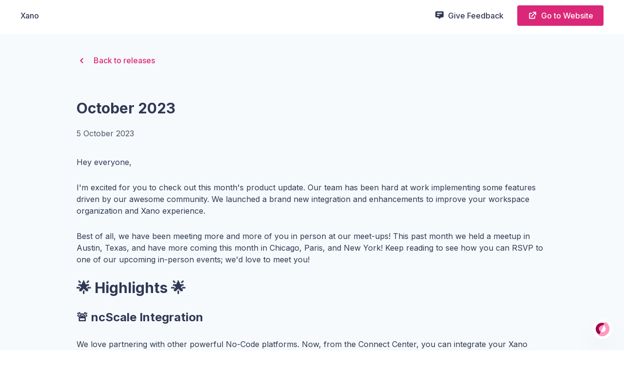

--- FILE ---
content_type: text/html; charset=utf-8
request_url: https://nocodebackend.olvy.co/august-2023-2023-09-05-16-12-49-830259707-0000-utc-2023-10-03-21-08-20-625494239-0000-utc
body_size: 11245
content:
<!DOCTYPE html>
<html lang="en"  >
  <head  >
    <title data-vm-ssr="true">October 2023</title><link rel="icon" href="/favicon.ico" data-vm-ssr="true"><meta name="description" content="Hey everyone,I&amp;#39;m excited for you to check out this month&amp;#39;s product update. Our team has been hard at work implementing some features driven by our awesome community. We launched a brand new in" data-vm-ssr="true"><meta hid="title" name="meta" content="October 2023" data-vm-ssr="true"><meta hid="description" name="meta" content="Hey everyone,I&amp;#39;m excited for you to check out this month&amp;#39;s product update. Our team has been hard at work implementing some features driven by our awesome community. We launched a brand new in" data-vm-ssr="true"><meta property="og:type" name="meta" content="website" data-vm-ssr="true"><meta property="og:site_name" name="meta" content="Xano&#39;s Changelog" data-vm-ssr="true"><meta property="og:title" name="meta" content="October 2023" data-vm-ssr="true"><meta property="og:description" name="meta" content="Hey everyone,I&amp;#39;m excited for you to check out this month&amp;#39;s product update. Our team has been hard at work implementing some features driven by our awesome community. We launched a brand new in" data-vm-ssr="true"><meta property="og:url" name="meta" content="https://nocodebackend.olvy.co/august-2023-2023-09-05-16-12-49-830259707-0000-utc-2023-10-03-21-08-20-625494239-0000-utc" data-vm-ssr="true"><meta property="og:image" name="meta" content="https://app.olvy.co/api/v2/organisations/a63a9786-9404-4582-9fdd-1f8e7b2cb6ca/release_notes/1919337e-bbb4-4ba8-8888-0aa8d7e0ce78/og_image" data-vm-ssr="true"><meta property="twitter:card" name="meta" content="summary_large_image" data-vm-ssr="true"><meta property="twitter:url" name="meta" content="https://nocodebackend.olvy.co/august-2023-2023-09-05-16-12-49-830259707-0000-utc-2023-10-03-21-08-20-625494239-0000-utc" data-vm-ssr="true"><meta property="twitter:title" name="meta" content="October 2023" data-vm-ssr="true"><meta property="twitter:description" name="meta" content="Hey everyone,I&amp;#39;m excited for you to check out this month&amp;#39;s product update. Our team has been hard at work implementing some features driven by our awesome community. We launched a brand new in" data-vm-ssr="true"><meta property="twitter:image" name="meta" content="https://app.olvy.co/api/v2/organisations/a63a9786-9404-4582-9fdd-1f8e7b2cb6ca/release_notes/1919337e-bbb4-4ba8-8888-0aa8d7e0ce78/og_image" data-vm-ssr="true"><!--teleport anchor-->
    <meta charset="UTF-8" />
    <meta name="viewport" content="width=device-width, initial-scale=1.0" />
    <script type="module" crossorigin src="/js/portal.1bbb80b4.4b8f10c4.js"></script>
    <link rel="modulepreload" crossorigin href="/js/animate.85540969.4b8f10c4.js">
    <link rel="stylesheet" href="/assets/animate.a6f5e409.4b8f10c4.css">
    <link rel="stylesheet" href="/assets/portal.index.8151aeb7.4b8f10c4.css">
  <script data-cfasync="false" nonce="3c8fdb87-3eda-4070-a17d-5348c1add802">try{(function(w,d){!function(j,k,l,m){if(j.zaraz)console.error("zaraz is loaded twice");else{j[l]=j[l]||{};j[l].executed=[];j.zaraz={deferred:[],listeners:[]};j.zaraz._v="5874";j.zaraz._n="3c8fdb87-3eda-4070-a17d-5348c1add802";j.zaraz.q=[];j.zaraz._f=function(n){return async function(){var o=Array.prototype.slice.call(arguments);j.zaraz.q.push({m:n,a:o})}};for(const p of["track","set","debug"])j.zaraz[p]=j.zaraz._f(p);j.zaraz.init=()=>{var q=k.getElementsByTagName(m)[0],r=k.createElement(m),s=k.getElementsByTagName("title")[0];s&&(j[l].t=k.getElementsByTagName("title")[0].text);j[l].x=Math.random();j[l].w=j.screen.width;j[l].h=j.screen.height;j[l].j=j.innerHeight;j[l].e=j.innerWidth;j[l].l=j.location.href;j[l].r=k.referrer;j[l].k=j.screen.colorDepth;j[l].n=k.characterSet;j[l].o=(new Date).getTimezoneOffset();if(j.dataLayer)for(const t of Object.entries(Object.entries(dataLayer).reduce((u,v)=>({...u[1],...v[1]}),{})))zaraz.set(t[0],t[1],{scope:"page"});j[l].q=[];for(;j.zaraz.q.length;){const w=j.zaraz.q.shift();j[l].q.push(w)}r.defer=!0;for(const x of[localStorage,sessionStorage])Object.keys(x||{}).filter(z=>z.startsWith("_zaraz_")).forEach(y=>{try{j[l]["z_"+y.slice(7)]=JSON.parse(x.getItem(y))}catch{j[l]["z_"+y.slice(7)]=x.getItem(y)}});r.referrerPolicy="origin";r.src="/cdn-cgi/zaraz/s.js?z="+btoa(encodeURIComponent(JSON.stringify(j[l])));q.parentNode.insertBefore(r,q)};["complete","interactive"].includes(k.readyState)?zaraz.init():j.addEventListener("DOMContentLoaded",zaraz.init)}}(w,d,"zarazData","script");window.zaraz._p=async d$=>new Promise(ea=>{if(d$){d$.e&&d$.e.forEach(eb=>{try{const ec=d.querySelector("script[nonce]"),ed=ec?.nonce||ec?.getAttribute("nonce"),ee=d.createElement("script");ed&&(ee.nonce=ed);ee.innerHTML=eb;ee.onload=()=>{d.head.removeChild(ee)};d.head.appendChild(ee)}catch(ef){console.error(`Error executing script: ${eb}\n`,ef)}});Promise.allSettled((d$.f||[]).map(eg=>fetch(eg[0],eg[1])))}ea()});zaraz._p({"e":["(function(w,d){})(window,document)"]});})(window,document)}catch(e){throw fetch("/cdn-cgi/zaraz/t"),e;};</script></head>
  <body  >
     
    
    <script>
      window.__INITIAL_STATE__ = {"portal":{"organisation":{"id":"a63a9786-9404-4582-9fdd-1f8e7b2cb6ca","name":"Xano","about":"Xano is the fastest way to build a backend for your web, mobile or IoT applicaiton without code. Xano gives you a scalable backend, a flexible database, a ready-to-use API and a No Code business logic builder to transform data to and from any source.","logo":null,"customDomain":null,"website":"www.xano.com","alias":"nocodebackend","suspendedAt":null,"activePlans":["free"],"defaultLanguage":"en","isDemo":false,"translations":{"Translations":{"backToReleasesBtn":"Back to releases","categoriesDropdownText":"Categories","contributors":{"helptext":"People who worked on this release","title":"Contributors"},"copied":"Copied","feedback":{"emailIssue":"We ran into an issue submitting your email.","emailRequired":"Please provide email to send feedback","feedbackFailed":"We ran into an issue submitting your feedback. Please try again.","feedbackSent":"Feedback sent!","inputPlaceholder":"Share your feedback","invalidEmailTooltip":"Please enter valid email id","leaveFeedbackBtn":"Leave feedback","sendFeedbackTooltip":"Send feedback","shareEmailHelpText":"Let us know your email to get notified about the progress on your feedback.","shareEmailPlaceholder":"Share your email","textRequiredTooltip":"Text is required for submitting feedback","thanks":"Thank you for your feedback","tryAgain":"Try again"},"feedbackPage":{"description":"Help us improve our product","emailLabel":"Email","emailPlaceholder":"Your email id, so we can get back to you","feedbackSent":"Feedback Sent!","headerText":"We are always listening","invalidFeedbackTooltip":"Feedback cannot be empty","labelPlaceholder":"Feedback Type","labels":{"bugReport":"Bug Report","featureRequest":"Feature Request","noLabel":"No Label","praise":"Praise","productIdea":"Product Idea","questions":"Questions"},"sendFeedbackTooltip":"Send Feedback","sendingFeedbackTooltip":"Sending feedback","textAreaLabel":"Please let us know what's your feedback?","textAreaPlaceholder":"Please let us know what's your feedback?"},"filters":{"mobileApplyFiltersBtn":"Apply Filters","mobileFiltersHeading":"Filters","noResultsDescription":"We couldn't find any releases with the applied filters. Try changing the filters","noResultsTitle":"No public releases"},"giveFeedbackBtn":"Give Feedback","goToWebsiteBtn":"Go to Website","months":{"apr":"April","aug":"August","dec":"December","feb":"February","jan":"January","jul":"July","jun":"June","mar":"March","may":"May","nov":"November","oct":"October","sep":"September"},"nextPageBtn":"Next page","previousPageBtn":"Previous page","projectsDropdownText":"Projects","reactions":{"awesome":"awesome!","cool":"cool!","giveReactionHeading":"Give your reaction","great":"great!","hmmm":"hmmm..","love":"love it!","meh":"meh..","youReactedWith":"You reacted with"},"readMore":"Read more","releasePage":{"errorStateDescription":"We cannot find that release note. Please check the url.","errorStateTitle":"Something went wrong."},"search":{"emptyStateDescription":"If there are any releases matching the search parameters, they will appear here.","emptyStateTitle":"Type something above to search for a release","inputPlaceholder":"Search releases","noResultsDescription":"We couldn't find any public releases with that query.","noResultsTitle":"No public releases found"},"send":"Send","shareSectionTitle":"Share","skip":"Skip","somethingWentWrong":"Something went wrong.","subscribe":{"alreadySubscribed":"","buttonText":"Subscribe","emailLabel":"Email address","inputPlaceholder":"Subscribe to updates","successMessage":"You have subscribed successfully! Check your email and verify the subscription."},"unsubscribePage":{"subscribeSuccessMessage":" You have subscribed successfully! Check your email and verify the subscription.","undoSubscribeBtn":"Subscribe back!","undoSubscribeHelpText":"Did you unsubscribe by mistake?","unsubscribeErrorMessage":"We couldn't unsubscribe you from the Changelog. Please try again!","unsubscribed":"Unsubscribed!","unsubscribedHelpText":"We are sorry to see you go!"},"verifySubscription":{"helpText":"We have verified your subscription! You'll be redirected back in","seconds":"seconds","subscribed":"Subscribed","verifyErrorMessage":"We couldn't verify your subscription. Please try again!","welcomeMessage":"Welcome aboard!"},"widgets":{"announcement":{"errorMessageDescription":"Looks like something went wrong fetching your releases. Please try again.","errorMessageTitle":"There was an issue fetching your releases","otherWidgets":{"titleSuffix":" Changelog","viewPortalTooltip":"View all releases"},"popup":{"titleSuffix":"'s releases","viewPortalTooltip":"View all releases"},"poweredBy":"Powered by"},"feedback":{"errorMessageDescription":"There was a problem loading the widget.","errorMessageTitle":"Something went wrong!","poweredBy":"Powered by"}}},"languageCode":"en"},"activeFeatures":[{"id":"organisation:custom_properties","name":"Use custom properties to organise your feedback, issues, and users","allowed":false,"limit":-1,"availableOn":"business"},{"id":"organisation:release_notes:style_guide","name":"Content Guide for your release notes","allowed":false,"limit":-1,"availableOn":"essentials"},{"id":"organisation:release_notes:slack_notifications","name":"Slack notifications for your release notes","allowed":false,"limit":-1,"availableOn":"essentials"},{"id":"organisation:release_notes:release_activity","name":"Release Activity for your release notes","allowed":false,"limit":-1,"availableOn":"essentials"},{"id":"organisation:release_notes","name":"Create and publish your Release Notes","allowed":true,"limit":-1,"availableOn":""},{"id":"organisation:release_notes:publish_limit_category_project","name":"Publish Release Notes based on Category and Project limits","allowed":false,"limit":-1,"availableOn":"essentials"},{"id":"organisation:release_notes:categories","name":"Organise your release notes using categories","allowed":true,"limit":5,"availableOn":"essentials"},{"id":"organisation:release_notes:projects","name":"Organise your release notes using projects","allowed":true,"limit":5,"availableOn":"essentials"},{"id":"organisation:release_notes:seo","name":"SEO Settings for your Release Notes","allowed":false,"limit":-1,"availableOn":"essentials"},{"id":"organisation:release_notes:dashboard","name":"Dashboard for your release notes","allowed":true,"limit":-1,"availableOn":""},{"id":"organisation:release_notes:feedback","name":"Feedback and Reactions on Release Notes","allowed":false,"limit":-1,"availableOn":"essentials"},{"id":"organisation:users","name":"Users in your Olvy Workspace","allowed":true,"limit":1,"availableOn":"essentials"},{"id":"organisation:users:viewers","name":"Viewers in your Olvy Workspace","allowed":false,"limit":-1,"availableOn":""},{"id":"organisation:users:builders","name":"Builders in your Olvy Workspace","allowed":true,"limit":1,"availableOn":""},{"id":"organisation:release_notes:appearance","name":"Apperance customisations for your Release Notes","allowed":false,"limit":-1,"availableOn":"essentials"},{"id":"organisation:release_notes:custom_domain","name":"Host your release notes on your own domain","allowed":false,"limit":-1,"availableOn":"essentials"},{"id":"organisation:release_notes:custom_css","name":"Customize the CSS of your release notes","allowed":false,"limit":-1,"availableOn":"essentials"},{"id":"organisation:release_notes:custom_js","name":"Add custom javascript to your release notes","allowed":false,"limit":-1,"availableOn":"business"},{"id":"organisation:release_notes:olvy_branding","name":"Remove Olvy branding from your release notes and widgets","allowed":false,"limit":-1,"availableOn":"essentials"},{"id":"organisation:release_notes:scheduling","name":"Set publish and expiration schedule for your release notes","allowed":false,"limit":-1,"availableOn":"essentials"},{"id":"organisation:release_notes:custom_og_images","name":"Remove Olvy branding from your release notes and widgets","allowed":false,"limit":-1,"availableOn":"business"},{"id":"organisation:visitors","name":"Number of pageviews for your release notes","allowed":true,"limit":1000,"availableOn":""},{"id":"organisation:widgets:announcements","name":"Announcement widgets for your app","allowed":true,"limit":1,"availableOn":"essentials"},{"id":"organisation:widgets:feedback","name":"Feedback widgets for your app","allowed":true,"limit":1,"availableOn":""},{"id":"organisation:widgets:feedback:basic","name":"Basic feedback widgets for your app","allowed":true,"limit":1,"availableOn":""},{"id":"organisation:widgets:feedback:rating","name":"Rating Feedback widgets for your app","allowed":false,"limit":-1,"availableOn":"business"},{"id":"organisation:contacts","name":"Number of contact in your Olvy workspace","allowed":true,"limit":100,"availableOn":"essentials"},{"id":"organisation:contacts:tags","name":"Use tags to organise users in your Olvy workspace","allowed":false,"limit":-1,"availableOn":"business"},{"id":"organisation:segments","name":"Create and manage segments for your users","allowed":false,"limit":-1,"availableOn":"business"},{"id":"organisation:integrations","name":"Integrations to add super powers to your Olvy workspace","allowed":false,"limit":0,"availableOn":"essentials"},{"id":"organisation:integrations:automated","name":"Automatically pull in feedback from select sources","allowed":false,"limit":-1,"availableOn":"essentials"},{"id":"organisation:feedback","name":"Maximum number of feedback allowed in the workspace","allowed":true,"limit":25,"availableOn":"essentials"},{"id":"organisation:feedback:manual","name":"Manually add feedback from the Olvy app","allowed":true,"limit":-1,"availableOn":"essentials"},{"id":"organisation:integrations:chrome_extension","name":"Use Olvy Chrome Extension to quickly push user feedback from anywhere on the web","allowed":false,"limit":-1,"availableOn":"essentials"},{"id":"organisation:feedback:contact_notifications","name":"Send 1:1 notifications on user feedback","allowed":false,"limit":-1,"availableOn":"essentials"},{"id":"organisation:integrations:zapier","name":"Olvy Zapier Integration","allowed":false,"limit":-1,"availableOn":"business"},{"id":"organisation:feedback:analysis","name":"Sentiment and Keyword analysis for user feedback","allowed":false,"limit":-1,"availableOn":"essentials"},{"id":"organisation:feedback:insights:advanced","name":"Generate summary and other advanced feedback analysis","allowed":false,"limit":-1,"availableOn":"business"},{"id":"organisation:feedback:insights:filters","name":"Filter feedback by analysis - deep dive","allowed":false,"limit":-1,"availableOn":"business"},{"id":"organisation:feedback:insights","name":"View feedback insights","allowed":false,"limit":-1,"availableOn":"essentials"},{"id":"organisation:integrations:crm","name":"CRM Integrations for your Olvy workspace","allowed":false,"limit":-1,"availableOn":"essentials"},{"id":"organisation:issues","name":"Issue Management for your user feedback","allowed":true,"limit":-1,"availableOn":""},{"id":"organisation:api_keys","name":"API Keys for your organisation to access private information","allowed":false,"limit":-1,"availableOn":"business"},{"id":"organisation:feedback:list","name":"List all your Feedbacks","allowed":true,"limit":-1,"availableOn":"essentials"},{"id":"organisation:user:details","name":"See User Profile in your Olvy Workspace","allowed":true,"limit":-1,"availableOn":"essentials"},{"id":"organisation:issue:manual","name":"Manually create Issue from the Olvy app","allowed":true,"limit":-1,"availableOn":""},{"id":"organisation:release_notes:favicon","name":"Add custom Favicon to release page","allowed":false,"limit":-1,"availableOn":"essentials"},{"id":"organisation:release_notes:themeing","name":"Themeing","allowed":false,"limit":-1,"availableOn":"essentials"},{"id":"organisation:release_notes:email:announcement","name":"Send notification emails for release note","allowed":false,"limit":-1,"availableOn":"essentials"},{"id":"organisation:release_notes:analytics","name":"View analytics for your release notes","allowed":false,"limit":-1,"availableOn":"essentials"},{"id":"organisation:multi_language","name":"Translated system language support for your release notes","allowed":false,"limit":-1,"availableOn":"essentials"},{"id":"organisation:multi_language_auto_translation","name":"Multi Language support for your release notes","allowed":false,"limit":-1,"availableOn":"business"},{"id":"organisation:comments","name":"Comment on feedback, users, or issues","allowed":false,"limit":-1,"availableOn":"essentials"},{"id":"organisation:widgets:advanced","name":"Advanced settings for feedback and announcement widgets","allowed":false,"limit":-1,"availableOn":"business"},{"id":"organisation:feedback:auto_translate","name":"Automatically translate feedback to English from 100+ languages","allowed":false,"limit":-1,"availableOn":"business"},{"id":"organisation:integrations:video_feedback","name":"Video Call to Feedback","allowed":false,"limit":-1,"availableOn":"business"},{"id":"organisation:integrations:twitter","name":"Olvy Twitter Integration to import feedback","allowed":false,"limit":-1,"availableOn":"enterprise"},{"id":"organisation:webhooks","name":"Webhooks for your workspace to integrate Olvy with any tool","allowed":false,"limit":-1,"availableOn":"business"},{"id":"organisation:data_export","name":"Data Export","allowed":false,"limit":-1,"availableOn":"business"}],"releaseNotesSettings":{"brandColor":"","customCSS":"","customJS":"","description":"","emojiType":"","favicon":"","feedbackPage":"","header":{"navItems":[{"id":0,"link":"","name":""},{"id":1,"link":"","name":""}]},"logo":"","metaDescription":"","metaTitle":"","navBrand":{"type":"name"},"openGraphImage":"","showExcerpt":"disabled","showFeedback":"","showSocialSharing":"","theme":{"backgroundColor":"","backgroundColorDark":"","backgroundHoverColor":"","bannerBackgroundColor":"","borderColor":"","brandColor":"","brandColorLight":"","cardBackgroundColor":"","cardShadowColor":"","inputBackgroundColor":"","inputPlaceholderColor":"","inputTextColor":"","linkColor":"","linkHoverColor":"","navbarBackgroundColor":"","secondaryTextColor":"","textColor":""},"title":""},"releaseNotesSupportedLanguages":{"da":{"autoTranslate":false,"enabled":false},"de":{"autoTranslate":false,"enabled":false},"es":{"autoTranslate":false,"enabled":false},"fr":{"autoTranslate":false,"enabled":false},"pt":{"autoTranslate":false,"enabled":false}},"liveReleaseNote":{"id":"cc791a05-98e7-418a-92ca-0fec87c5f3c9","title":"October 2023","body":"\u003Cp\u003EHey everyone,\u003C\u002Fp\u003E\u003Cp\u003EI&#39;m excited for you to check out this month&#39;s product update. Our team has been hard at work implementing some features driven by our awesome community. We launched a brand new integration and enhancements to improve your workspace organization and Xano experience. \u003C\u002Fp\u003E\u003Cp\u003EBest of all, we have been meeting more and more of you in person at our meet-ups! This past month we held a meetup in Austin, Texas, and have more coming this month in Chicago, Paris, and New York! Keep reading to see how you can RSVP to one of our upcoming in-person events; we&#39;d love to meet you!\u003C\u002Fp\u003E\u003Ch1\u003E🌟 Highlights 🌟\u003C\u002Fh1\u003E\u003Ch2\u003E🚨 ncScale Integration\u003C\u002Fh2\u003E\u003Cp\u003EWe love partnering with other powerful No-Code platforms. Now, from the Connect Center, you can integrate your Xano workspace directly with ncScale! NcScale is a No-Code tool that enables observability, monitoring, and enhanced logging for your API endpoints, background tasks, and function stacks.\u003C\u002Fp\u003E\u003Cp\u003ENcScale allows you to store API request history and background task history for up to 30 days. Additionally, it gives you a birds-eye view of all your Xano business logic so you can identify any potential errors or bugs and quickly troubleshoot and resolve issues.\u003C\u002Fp\u003E\u003Ciframe src=\"https:\u002F\u002Fwww.youtube.com\u002Fembed\u002FFG5_P9oA3D0?modestbranding=1\" style=\"width: 100%; height: 400px; margin-bottom: 1rem; width: 100%; height: 400px; margin-bottom: 1rem; null\"\u003E\u003C\u002Fiframe\u003E\u003Ch2\u003E🦾 Condensed Function Stack\u003C\u002Fh2\u003E\u003Cp\u003EWe&#39;ve heard from many of you that the Function Stack can take up a lot of real estate on the page. We&#39;ve introduced a default condensed Function Stack view to help. You can still switch back to the original, more expanded view with the click of a button. There&#39;s more to come to make this even better, we hope you enjoy the first step down this path.\u003C\u002Fp\u003E\u003Cp\u003E\u003Cimg src=\"https:\u002F\u002Fcdn.olvy.co\u002Fmedia\u002Forganisation_a63a9786-9404-4582-9fdd-1f8e7b2cb6ca\u002Fimages\u002F323e4331-3c7d-4bae-b511-07581479ea97.png\"\u003E\u003C\u002Fp\u003E\u003Ch2\u003E🏷️ Tags\u003C\u002Fh2\u003E\u003Cp\u003ETags help you organize different objects in your workspace. Tags can be applied to:\u003C\u002Fp\u003E\u003Cul\u003E\u003Cli\u003E\u003Cp\u003EDatabase Tables\u003C\u002Fp\u003E\u003C\u002Fli\u003E\u003Cli\u003E\u003Cp\u003EAPI Endpoints\u003C\u002Fp\u003E\u003C\u002Fli\u003E\u003Cli\u003E\u003Cp\u003ECustom Functions\u003C\u002Fp\u003E\u003C\u002Fli\u003E\u003Cli\u003E\u003Cp\u003ETasks\u003C\u002Fp\u003E\u003C\u002Fli\u003E\u003C\u002Ful\u003E\u003Cp\u003ETags are available across all different pieces of a workspace. This means, for example, that a database table and an API endpoint can share the same tag. Tags work with Xano&#39;s universal search (Crtl\u002FCmd + K), so you can search for content by their associated tags. Plus you can click on a tag to see related objects with the same tag.\u003C\u002Fp\u003E\u003Cp\u003E\u003Cimg src=\"https:\u002F\u002Fcdn.olvy.co\u002Fmedia\u002Forganisation_a63a9786-9404-4582-9fdd-1f8e7b2cb6ca\u002Fimages\u002Fb2247ab9-5ba5-48be-a39c-0124d78d3663.png\"\u003E\u003C\u002Fp\u003E\u003Cp\u003E\u003Cimg src=\"https:\u002F\u002Fcdn.olvy.co\u002Fmedia\u002Forganisation_a63a9786-9404-4582-9fdd-1f8e7b2cb6ca\u002Fimages\u002F355535fc-8046-409d-aca0-a23ea5d5e523.gif\"\u003E\u003C\u002Fp\u003E\u003Ch2\u003E☁️ Amazon S3 Cloud Storage Functions\u003C\u002Fh2\u003E\u003Cp\u003EAmazon S3 Cloud Storage Functions are now live for Launch and Scale plans! Last month, we launched Google Cloud Storage functions, and this month we&#39;ve expanded upon these to enable Amazon S3. You can now manage and interact with Amazon S3 storage buckets directly from your Xano Function Stack. This continues to unlock file-intensive use-cases giving you full control over your files through your cloud storage provider of choice.\u003C\u002Fp\u003E\u003Ciframe src=\"https:\u002F\u002Fwww.youtube.com\u002Fembed\u002Fy8CZHAE5myY?modestbranding=1\" style=\"width: 100%; height: 400px; margin-bottom: 1rem; null\"\u003E\u003C\u002Fiframe\u003E\u003Ch2\u003E📈 Instance Usage Monitoring Graph Enhancements\u003C\u002Fh2\u003E\u003Cp\u003EIn a continuous effort, we&#39;re listening to your feedback on giving you more and more insights into how your instance is performing. You now have the ability to view \u003Cstrong\u003ELambda\u003C\u002Fstrong\u003E, \u003Cstrong\u003ERedis\u003C\u002Fstrong\u003E, and \u003Cstrong\u003ETasks\u003C\u002Fstrong\u003E compute usage on your instance usage graph. There is also the option to toggle on and off each item, so it&#39;s easier for you to track the individual usage of each component.\u003C\u002Fp\u003E\u003Cp\u003E\u003Cimg src=\"https:\u002F\u002Fcdn.olvy.co\u002Fmedia\u002Forganisation_a63a9786-9404-4582-9fdd-1f8e7b2cb6ca\u002Fimages\u002F6f1896ab-65c0-43f0-8d0a-d321e9cc417a.gif\"\u003E\u003C\u002Fp\u003E\u003Cp\u003E\u003C\u002Fp\u003E\u003Ch1\u003E🏗️ Other Notable Product Enhancements\u003C\u002Fh1\u003E\u003Cul\u003E\u003Cli\u003E\u003Cp\u003E\u003Ca href=\"https:\u002F\u002Fdocs.xano.com\u002Fworking-with-data\u002Ffunctions\u002Fdatabase-requests\u002Fquery-all-records\u002Foutput-tab#lock\" rel=\"nofollow\"\u003EDatabase Lock \u003C\u002Fa\u003E- lock database table rows on query all records and get record until a database transaction is complete.\u003C\u002Fp\u003E\u003C\u002Fli\u003E\u003Cli\u003E\u003Cp\u003EConsole.log for Lambdas - insert console.log(); statements into Lambda functions, and the output of those statements will appear in the Debug Log section of the Run &amp; Debug panel.\u003C\u002Fp\u003E\u003C\u002Fli\u003E\u003Cli\u003E\u003Cp\u003EBulk Edit Custom Functions &amp; Background Tasks - apply tags or delete in bulk for custom functions and background tasks.\u003C\u002Fp\u003E\u003C\u002Fli\u003E\u003Cli\u003E\u003Cp\u003ETask History Improvement - support added for detailed information on which step of a background task is currently in execution.\u003C\u002Fp\u003E\u003C\u002Fli\u003E\u003Cli\u003E\u003Cp\u003EWebP Image Support - support added for WebP image types as uploaded images inside Xano. \u003C\u002Fp\u003E\u003C\u002Fli\u003E\u003C\u002Ful\u003E\u003Ch1\u003E🇫🇷 No-Code Summit in Paris\u003C\u002Fh1\u003E\u003Cp\u003EThe \u003Ca href=\"https:\u002F\u002Fwww.nocode-summit.org\u002F\" rel=\"nofollow\"\u003ENo-Code Summit\u003C\u002Fa\u003E is happening October 10th-11th in Paris. Come say bonjour at the Xano booth, and catch my presentation (October 10th at 4:15 pm) and Prakash&#39;s presentation (October 11th at 4:15 pm).\u003C\u002Fp\u003E\u003Cp\u003E\u003Cimg src=\"https:\u002F\u002Fcdn.olvy.co\u002Fmedia\u002Forganisation_a63a9786-9404-4582-9fdd-1f8e7b2cb6ca\u002Fimages\u002F6a4892f2-55ef-4ab8-8afa-7121a571d3f8.jpg\"\u003E\u003C\u002Fp\u003E\u003Ch1\u003E📣 More Upcoming Meet-ups &amp; Events\u003C\u002Fh1\u003E\u003Cul\u003E\u003Cli\u003E\u003Cp\u003EWe&#39;ll be hosting Xano meet-ups in the following cities this month:\u003C\u002Fp\u003E\u003Cul\u003E\u003Cli\u003E\u003Cp\u003EChicago (October 11th) - \u003Ca href=\"https:\u002F\u002Ft.co\u002FJmgHtmuS7G\" rel=\"nofollow\"\u003ERSVP here\u003C\u002Fa\u003E\u003C\u002Fp\u003E\u003C\u002Fli\u003E\u003Cli\u003E\u003Cp\u003EParis (October 11th) - \u003Ca href=\"https:\u002F\u002Fgo.xano.co\u002Fparis01\" rel=\"nofollow\"\u003ERSVP here\u003C\u002Fa\u003E\u003C\u002Fp\u003E\u003C\u002Fli\u003E\u003Cli\u003E\u003Cp\u003ENew York (October 24th) - Details coming soon - watch your inbox and Twitter!\u003C\u002Fp\u003E\u003C\u002Fli\u003E\u003C\u002Ful\u003E\u003C\u002Fli\u003E\u003Cli\u003E\u003Cp\u003EI will also be at \u003Ca href=\"https:\u002F\u002Fbubble.io\u002Fbubblecon\" rel=\"nofollow\"\u003EBubbleCon\u003C\u002Fa\u003E in New York City from October 24th-25th! If you&#39;re going let me know on Twitter (\u003Ca href=\"https:\u002F\u002Ftwitter.com\u002FMichaelUdinski\" rel=\"nofollow\"\u003Ehttps:\u002F\u002Ftwitter.com\u002FMichaelUdinski\u003C\u002Fa\u003E) or in the \u003Ca href=\"https:\u002F\u002Fcommunity.xano.com\u002F\" rel=\"nofollow\"\u003ECommunity\u003C\u002Fa\u003E!\u003C\u002Fp\u003E\u003C\u002Fli\u003E\u003C\u002Ful\u003E\u003Cp\u003EHave feedback on any of these excellent new features? @ me at \u003Ca href=\"http:\u002F\u002Fcommunity.xano.com\" rel=\"nofollow\"\u003Ecommunity.xano.com\u003C\u002Fa\u003E to let me know about it. Are there other features you&#39;re dying to see come to Xano? Add it to our \u003Ca href=\"https:\u002F\u002Fxano.nolt.io\u002Ftop\" rel=\"nofollow\"\u003Efeature request board\u003C\u002Fa\u003E or upvote it if it already exists there.\u003C\u002Fp\u003E\u003Cp\u003E--\u003C\u002Fp\u003E\u003Cp\u003EMichael Udinski\u003Cbr\u003EDeveloper Advocate Lead\u003C\u002Fp\u003E","alias":"august-2023-2023-09-05-16-12-49-830259707-0000-utc-2023-10-03-21-08-20-625494239-0000-utc","tags":null,"organisationId":"a63a9786-9404-4582-9fdd-1f8e7b2cb6ca","featuredLink":null,"featuredLinkText":null,"featuredImage":null,"contributors":[],"projects":[],"categories":[],"releaseNoteId":"1919337e-bbb4-4ba8-8888-0aa8d7e0ce78","version":null,"pinToTop":false,"disableComments":false,"publishedAt":"2023-10-05T18:49:37Z"},"allCategories":[],"allProjects":[]},"organisationStatus":"success","isUserSubscribed":false,"releases":[],"releasesPageInfo":{},"releasesMeta":null,"releasesStatus":"","releasesLoadMoreStatus":"","searchResults":[],"searchResultsPageInfo":{},"searchResultsStatus":"","releaseNote":{"id":"cc791a05-98e7-418a-92ca-0fec87c5f3c9","title":"October 2023","body":"\u003Cp\u003EHey everyone,\u003C\u002Fp\u003E\u003Cp\u003EI&#39;m excited for you to check out this month&#39;s product update. Our team has been hard at work implementing some features driven by our awesome community. We launched a brand new integration and enhancements to improve your workspace organization and Xano experience. \u003C\u002Fp\u003E\u003Cp\u003EBest of all, we have been meeting more and more of you in person at our meet-ups! This past month we held a meetup in Austin, Texas, and have more coming this month in Chicago, Paris, and New York! Keep reading to see how you can RSVP to one of our upcoming in-person events; we&#39;d love to meet you!\u003C\u002Fp\u003E\u003Ch1\u003E🌟 Highlights 🌟\u003C\u002Fh1\u003E\u003Ch2\u003E🚨 ncScale Integration\u003C\u002Fh2\u003E\u003Cp\u003EWe love partnering with other powerful No-Code platforms. Now, from the Connect Center, you can integrate your Xano workspace directly with ncScale! NcScale is a No-Code tool that enables observability, monitoring, and enhanced logging for your API endpoints, background tasks, and function stacks.\u003C\u002Fp\u003E\u003Cp\u003ENcScale allows you to store API request history and background task history for up to 30 days. Additionally, it gives you a birds-eye view of all your Xano business logic so you can identify any potential errors or bugs and quickly troubleshoot and resolve issues.\u003C\u002Fp\u003E\u003Ciframe src=\"https:\u002F\u002Fwww.youtube.com\u002Fembed\u002FFG5_P9oA3D0?modestbranding=1\" style=\"width: 100%; height: 400px; margin-bottom: 1rem; width: 100%; height: 400px; margin-bottom: 1rem; null\"\u003E\u003C\u002Fiframe\u003E\u003Ch2\u003E🦾 Condensed Function Stack\u003C\u002Fh2\u003E\u003Cp\u003EWe&#39;ve heard from many of you that the Function Stack can take up a lot of real estate on the page. We&#39;ve introduced a default condensed Function Stack view to help. You can still switch back to the original, more expanded view with the click of a button. There&#39;s more to come to make this even better, we hope you enjoy the first step down this path.\u003C\u002Fp\u003E\u003Cp\u003E\u003Cimg src=\"https:\u002F\u002Fcdn.olvy.co\u002Fmedia\u002Forganisation_a63a9786-9404-4582-9fdd-1f8e7b2cb6ca\u002Fimages\u002F323e4331-3c7d-4bae-b511-07581479ea97.png\"\u003E\u003C\u002Fp\u003E\u003Ch2\u003E🏷️ Tags\u003C\u002Fh2\u003E\u003Cp\u003ETags help you organize different objects in your workspace. Tags can be applied to:\u003C\u002Fp\u003E\u003Cul\u003E\u003Cli\u003E\u003Cp\u003EDatabase Tables\u003C\u002Fp\u003E\u003C\u002Fli\u003E\u003Cli\u003E\u003Cp\u003EAPI Endpoints\u003C\u002Fp\u003E\u003C\u002Fli\u003E\u003Cli\u003E\u003Cp\u003ECustom Functions\u003C\u002Fp\u003E\u003C\u002Fli\u003E\u003Cli\u003E\u003Cp\u003ETasks\u003C\u002Fp\u003E\u003C\u002Fli\u003E\u003C\u002Ful\u003E\u003Cp\u003ETags are available across all different pieces of a workspace. This means, for example, that a database table and an API endpoint can share the same tag. Tags work with Xano&#39;s universal search (Crtl\u002FCmd + K), so you can search for content by their associated tags. Plus you can click on a tag to see related objects with the same tag.\u003C\u002Fp\u003E\u003Cp\u003E\u003Cimg src=\"https:\u002F\u002Fcdn.olvy.co\u002Fmedia\u002Forganisation_a63a9786-9404-4582-9fdd-1f8e7b2cb6ca\u002Fimages\u002Fb2247ab9-5ba5-48be-a39c-0124d78d3663.png\"\u003E\u003C\u002Fp\u003E\u003Cp\u003E\u003Cimg src=\"https:\u002F\u002Fcdn.olvy.co\u002Fmedia\u002Forganisation_a63a9786-9404-4582-9fdd-1f8e7b2cb6ca\u002Fimages\u002F355535fc-8046-409d-aca0-a23ea5d5e523.gif\"\u003E\u003C\u002Fp\u003E\u003Ch2\u003E☁️ Amazon S3 Cloud Storage Functions\u003C\u002Fh2\u003E\u003Cp\u003EAmazon S3 Cloud Storage Functions are now live for Launch and Scale plans! Last month, we launched Google Cloud Storage functions, and this month we&#39;ve expanded upon these to enable Amazon S3. You can now manage and interact with Amazon S3 storage buckets directly from your Xano Function Stack. This continues to unlock file-intensive use-cases giving you full control over your files through your cloud storage provider of choice.\u003C\u002Fp\u003E\u003Ciframe src=\"https:\u002F\u002Fwww.youtube.com\u002Fembed\u002Fy8CZHAE5myY?modestbranding=1\" style=\"width: 100%; height: 400px; margin-bottom: 1rem; null\"\u003E\u003C\u002Fiframe\u003E\u003Ch2\u003E📈 Instance Usage Monitoring Graph Enhancements\u003C\u002Fh2\u003E\u003Cp\u003EIn a continuous effort, we&#39;re listening to your feedback on giving you more and more insights into how your instance is performing. You now have the ability to view \u003Cstrong\u003ELambda\u003C\u002Fstrong\u003E, \u003Cstrong\u003ERedis\u003C\u002Fstrong\u003E, and \u003Cstrong\u003ETasks\u003C\u002Fstrong\u003E compute usage on your instance usage graph. There is also the option to toggle on and off each item, so it&#39;s easier for you to track the individual usage of each component.\u003C\u002Fp\u003E\u003Cp\u003E\u003Cimg src=\"https:\u002F\u002Fcdn.olvy.co\u002Fmedia\u002Forganisation_a63a9786-9404-4582-9fdd-1f8e7b2cb6ca\u002Fimages\u002F6f1896ab-65c0-43f0-8d0a-d321e9cc417a.gif\"\u003E\u003C\u002Fp\u003E\u003Cp\u003E\u003C\u002Fp\u003E\u003Ch1\u003E🏗️ Other Notable Product Enhancements\u003C\u002Fh1\u003E\u003Cul\u003E\u003Cli\u003E\u003Cp\u003E\u003Ca href=\"https:\u002F\u002Fdocs.xano.com\u002Fworking-with-data\u002Ffunctions\u002Fdatabase-requests\u002Fquery-all-records\u002Foutput-tab#lock\" rel=\"nofollow\"\u003EDatabase Lock \u003C\u002Fa\u003E- lock database table rows on query all records and get record until a database transaction is complete.\u003C\u002Fp\u003E\u003C\u002Fli\u003E\u003Cli\u003E\u003Cp\u003EConsole.log for Lambdas - insert console.log(); statements into Lambda functions, and the output of those statements will appear in the Debug Log section of the Run &amp; Debug panel.\u003C\u002Fp\u003E\u003C\u002Fli\u003E\u003Cli\u003E\u003Cp\u003EBulk Edit Custom Functions &amp; Background Tasks - apply tags or delete in bulk for custom functions and background tasks.\u003C\u002Fp\u003E\u003C\u002Fli\u003E\u003Cli\u003E\u003Cp\u003ETask History Improvement - support added for detailed information on which step of a background task is currently in execution.\u003C\u002Fp\u003E\u003C\u002Fli\u003E\u003Cli\u003E\u003Cp\u003EWebP Image Support - support added for WebP image types as uploaded images inside Xano. \u003C\u002Fp\u003E\u003C\u002Fli\u003E\u003C\u002Ful\u003E\u003Ch1\u003E🇫🇷 No-Code Summit in Paris\u003C\u002Fh1\u003E\u003Cp\u003EThe \u003Ca href=\"https:\u002F\u002Fwww.nocode-summit.org\u002F\" rel=\"nofollow\"\u003ENo-Code Summit\u003C\u002Fa\u003E is happening October 10th-11th in Paris. Come say bonjour at the Xano booth, and catch my presentation (October 10th at 4:15 pm) and Prakash&#39;s presentation (October 11th at 4:15 pm).\u003C\u002Fp\u003E\u003Cp\u003E\u003Cimg src=\"https:\u002F\u002Fcdn.olvy.co\u002Fmedia\u002Forganisation_a63a9786-9404-4582-9fdd-1f8e7b2cb6ca\u002Fimages\u002F6a4892f2-55ef-4ab8-8afa-7121a571d3f8.jpg\"\u003E\u003C\u002Fp\u003E\u003Ch1\u003E📣 More Upcoming Meet-ups &amp; Events\u003C\u002Fh1\u003E\u003Cul\u003E\u003Cli\u003E\u003Cp\u003EWe&#39;ll be hosting Xano meet-ups in the following cities this month:\u003C\u002Fp\u003E\u003Cul\u003E\u003Cli\u003E\u003Cp\u003EChicago (October 11th) - \u003Ca href=\"https:\u002F\u002Ft.co\u002FJmgHtmuS7G\" rel=\"nofollow\"\u003ERSVP here\u003C\u002Fa\u003E\u003C\u002Fp\u003E\u003C\u002Fli\u003E\u003Cli\u003E\u003Cp\u003EParis (October 11th) - \u003Ca href=\"https:\u002F\u002Fgo.xano.co\u002Fparis01\" rel=\"nofollow\"\u003ERSVP here\u003C\u002Fa\u003E\u003C\u002Fp\u003E\u003C\u002Fli\u003E\u003Cli\u003E\u003Cp\u003ENew York (October 24th) - Details coming soon - watch your inbox and Twitter!\u003C\u002Fp\u003E\u003C\u002Fli\u003E\u003C\u002Ful\u003E\u003C\u002Fli\u003E\u003Cli\u003E\u003Cp\u003EI will also be at \u003Ca href=\"https:\u002F\u002Fbubble.io\u002Fbubblecon\" rel=\"nofollow\"\u003EBubbleCon\u003C\u002Fa\u003E in New York City from October 24th-25th! If you&#39;re going let me know on Twitter (\u003Ca href=\"https:\u002F\u002Ftwitter.com\u002FMichaelUdinski\" rel=\"nofollow\"\u003Ehttps:\u002F\u002Ftwitter.com\u002FMichaelUdinski\u003C\u002Fa\u003E) or in the \u003Ca href=\"https:\u002F\u002Fcommunity.xano.com\u002F\" rel=\"nofollow\"\u003ECommunity\u003C\u002Fa\u003E!\u003C\u002Fp\u003E\u003C\u002Fli\u003E\u003C\u002Ful\u003E\u003Cp\u003EHave feedback on any of these excellent new features? @ me at \u003Ca href=\"http:\u002F\u002Fcommunity.xano.com\" rel=\"nofollow\"\u003Ecommunity.xano.com\u003C\u002Fa\u003E to let me know about it. Are there other features you&#39;re dying to see come to Xano? Add it to our \u003Ca href=\"https:\u002F\u002Fxano.nolt.io\u002Ftop\" rel=\"nofollow\"\u003Efeature request board\u003C\u002Fa\u003E or upvote it if it already exists there.\u003C\u002Fp\u003E\u003Cp\u003E--\u003C\u002Fp\u003E\u003Cp\u003EMichael Udinski\u003Cbr\u003EDeveloper Advocate Lead\u003C\u002Fp\u003E","alias":"august-2023-2023-09-05-16-12-49-830259707-0000-utc-2023-10-03-21-08-20-625494239-0000-utc","tags":null,"organisationId":"a63a9786-9404-4582-9fdd-1f8e7b2cb6ca","featuredLink":null,"featuredLinkText":null,"featuredImage":null,"contributors":[],"projects":[],"categories":[],"releaseNoteId":"1919337e-bbb4-4ba8-8888-0aa8d7e0ce78","version":null,"pinToTop":false,"disableComments":false,"publishedAt":"2023-10-05T18:49:37Z"},"releaseNoteStatus":"success","categories":[],"categoriesPageInfo":undefined,"categoriesMeta":null,"categoriesStatus":"success","projects":[],"projectsPageInfo":undefined,"projectsMeta":null,"projectsStatus":"success","selectedProjects":[],"selectedCategories":[],"currentPage":1,"searchText":"","defaultLanguage":""}}
    </script>
    <div id="app"><!--[--><!--[--><!--]--><main style="background:var(--olvy-background-color);font-family:var(--olvy-font-family);" class="min-h-screen"><a href="https://olvy.co?ref=https://nocodebackend.olvy.co" target="_blank" class="olvy-badge" title="Powered by Olvy"><span class="olvy-badge-logo"><svg class="mr-2 p-1" width="40" height="40" viewBox="0 0 40 40" fill="none" xmlns="http://www.w3.org/2000/svg"><path d="M15.8785 27.9828C15.4856 27.827 15.1046 27.6435 14.7379 27.4344C13.5725 26.7697 12.5527 25.8456 11.7584 24.7253C10.7141 23.2526 10.1063 21.5071 10.012 19.7094C9.91759 17.9117 10.3408 16.1427 11.2282 14.6261C12.1155 13.1096 13.427 11.9136 14.9969 11.1894L22.971 7.59985L26.7327 15.8434C27.4859 17.4888 27.7566 19.3123 27.5108 21.0832C27.265 22.8542 26.5136 24.4931 25.3517 25.7926C24.1898 27.092 22.6696 27.9937 20.9833 28.3836C19.2971 28.7735 17.5206 28.634 15.8785 27.9828Z" fill="#FFFEFF"></path><path d="M24.6572 5.66744C20.9271 3.99419 16.6901 3.8824 12.8782 5.35667C9.06625 6.83093 5.99175 9.77049 4.331 13.5287C2.67025 17.2868 2.5593 21.5558 4.02255 25.3964C5.4858 29.237 8.4034 32.3346 12.1335 34.0079L24.6572 5.66744Z" fill="#A20152"></path><path fill-rule="evenodd" clip-rule="evenodd" d="M25.3758 36.7504C20.7524 38.5385 15.6133 38.403 11.0892 36.3735L15.3626 26.7031C15.7122 26.8904 16.0756 27.0548 16.4504 27.1944C18.0165 27.7778 19.7109 27.9027 21.3191 27.5535C22.9274 27.2042 24.3773 26.3964 25.4855 25.2322C26.5937 24.068 27.3103 22.5998 27.5448 21.0132C27.7792 19.4267 27.521 17.7931 26.8027 16.319L23.2149 8.93382L26.2789 2C30.8031 4.02945 34.3418 7.78651 36.1165 12.4447C37.8913 17.1029 37.7567 22.2806 35.7424 26.8388C33.7281 31.397 29.9991 34.9623 25.3758 36.7504ZM23.2149 8.93382L15.6095 12.1496C14.1122 12.7984 12.8614 13.8698 12.0151 15.2285C11.1688 16.5872 10.7651 18.172 10.8551 19.7824C10.9451 21.3929 11.5248 22.9568 12.5207 24.2761C13.2784 25.2797 14.251 26.1076 15.3626 26.7031L23.2149 8.93382Z" fill="url(#paint0_linear_64_23)"></path><defs><linearGradient id="paint0_linear_64_23" x1="27.0555" y1="2" x2="11.535" y2="39.9721" gradientUnits="userSpaceOnUse"><stop stop-color="#FD9BBD"></stop><stop offset="1" stop-color="#FD9BBD"></stop></linearGradient></defs></svg></span><p class="olvy-badge-shimmer">Powered By Olvy</p></a><div class="olvy-appearance mx-auto py-4 w-full nav h-20 px-4 md:px-12" style="background:var(--olvy-navbar-background);"><nav class="relative flex items-center justify-between sm:h-10 gap-4 w-full" aria-label="Global"><div class="w-full md:w-auto flex items-center md:gap-12 flex-grow"><div class="w-full md:w-auto flex items-center justify-between"><a href="/" class=""><span class="sr-only">Organization Logo</span><span class="" data-test="orgName" title="Xano">Xano</span></a><div class="flex md:hidden -mr-2 items-center"><!----><button type="button" class="bg-gray-50 rounded-lg p-2 inline-flex items-center justify-center text-gray-400 hover:text-gray-500 hover:bg-gray-100 focus:outline-none focus:ring-2 focus:ring-inset focus:ring-indigo-500" aria-expanded="false"><span class="sr-only">Open main menu</span><svg class="h-6 w-6" xmlns="http://www.w3.org/2000/svg" fill="none" viewBox="0 0 24 24" stroke="currentColor" aria-hidden="true"><path stroke-linecap="round" stroke-linejoin="round" stroke-width="2" d="M4 6h16M4 12h16M4 18h16"></path></svg></button></div></div><div class="hidden md:flex flex-grow justify-start md:gap-10 items-center" style="background:var(--olvy-navbar-background);"><!--[--><!--]--><!----></div></div><div class="cta-for-desktop flex-grow flex md:items-center md:justify-end"><div class="hidden md:flex items-center"><!----><div class="flex" id="feedback-page-link"><a href="/feedback" class="inline-flex mr-8 font-medium" data-test="give-feedback-link" type="button" style="color:var(--olvy-navbar-text-color);"><svg class="w-6 h-6 mr-2" fill="currentColor" viewBox="0 0 20 20" xmlns="http://www.w3.org/2000/svg"><path fill-rule="evenodd" d="M18 13V5a2 2 0 00-2-2H4a2 2 0 00-2 2v8a2 2 0 002 2h3l3 3 3-3h3a2 2 0 002-2zM5 7a1 1 0 011-1h8a1 1 0 110 2H6a1 1 0 01-1-1zm1 3a1 1 0 100 2h3a1 1 0 100-2H6z" clip-rule="evenodd"></path></svg> Give Feedback</a></div><a data-test="org-website-link" target="_blank" rel="noopener noreferrer" href="https://www.xano.com" class="go-to-website"><svg class="w-6 h-6 mr-2" fill="currentColor" viewBox="0 0 20 20" xmlns="http://www.w3.org/2000/svg"><path d="M11 3a1 1 0 100 2h2.586l-6.293 6.293a1 1 0 101.414 1.414L15 6.414V9a1 1 0 102 0V4a1 1 0 00-1-1h-5z"></path><path d="M5 5a2 2 0 00-2 2v8a2 2 0 002 2h8a2 2 0 002-2v-3a1 1 0 10-2 0v3H5V7h3a1 1 0 000-2H5z"></path></svg> Go to Website</a></div></div></nav><!----><div><style type="text/css"> :root { /* Color components */ --olvy-text-color: #303855; --olvy-secondary-text-color: #4a5568; --olvy-brand-color: #db2777; --olvy-brand-text-color: #ffffff; --olvy-brand-color-lighten-25: #ff3094; --olvy-brand-color-lighten-50: #ff3ab2; --olvy-brand-color-darken-25: #a41d59; --olvy-brand-color-darken-50: #6d133b; --olvy-secondary-button-background-color: #f7fafc; --olvy-secondary-button-text-color: #303855; --olvy-input-background-color: #ffffff; --olvy-input-text-color: #303956; --olvy-input-placeholder-color: #cfd8dc; --olvy-border-color: #e4e8ea; --olvy-background-dark: #f7fafc; --olvy-background-darken-25: #b9bbbd; --olvy-background-color: #f7fafc; --olvy-navbar-background: #ffffff; --olvy-navbar-text-color: #303855; --olvy-banner-background: #ffffff; --olvy-banner-text-color: #303855; --olvy-link-color: #2b43d8; --olvy-link-hover-color: #2b43d8; --olvy-font-family: Inter; } </style><style> :root{ --widget-topbar-background: #ffffff; --widget-background: #ffffff;--widget-background-lighten-50: rgba(255, 255, 255, 0.5); --widget-background-lighten-80: rgba(255, 255, 255, 0.8); --widget-header-background: linear-gradient(19deg, #21D4FD 0%, #B721FF 100%); --widget-header-text-color: #000; --widget-card-background: #ffffff; --widget-text-primary-color: #303855; --widget-text-primary-color-lighten-20: rgba(48, 56, 85, 0.2); --widget-primary-button-text-color: #ffffff; --widget-text-secondary-color: #4a5568; --widget-brand-color: #db2777; --widget-brand-color-lighten-20: rgba(219, 39, 119, 0.2); --widget-brand-color-lighten-50: rgba(219, 39, 119, 0.5); --widget-link-color: #2b43d8; --widget-link-hover-color: #2b43d8; --widget-border-color: #e4e8ea; --widget-input-background-color: #ffffff; --widget-input-text-color-lighten-10: rgba(255, 255, 255, 0.1); --widget-input-text-color: #303956; --widget-input-placeholder-color: #cfd8dc; --widget-poweredby-background: rgba(255, 255, 255, 0.7); --widget-poweredby-text : rgb(107 114 128) } </style><!----><!----><!----></div></div><div class="feed-card" style="background:var(--olvy-background-color);"><div class="max-w-6xl mx-auto pl-6 pr-6 pb-16" data-test="release-card"><div class="pt-12 pb-12"><div data-test="back-link-button-container"><a href="/" class="btn-back-to-release-cta inline-flex" data-test="releases-back-link"><svg class="w-6 h- 6 mr-4" fill="currentColor" viewBox="0 0 20 20" xmlns="http://www.w3.org/2000/svg"><path fill-rule="evenodd" d="M12.707 5.293a1 1 0 010 1.414L9.414 10l3.293 3.293a1 1 0 01-1.414 1.414l-4-4a1 1 0 010-1.414l4-4a1 1 0 011.414 0z" clip-rule="evenodd"></path></svg> Back to releases</a></div></div><div><!----><div class="release-card-title mt-4 mb-4"><a aria-current="page" href="/august-2023-2023-09-05-16-12-49-830259707-0000-utc-2023-10-03-21-08-20-625494239-0000-utc" class="router-link-active router-link-exact-active" data-test="release-title-link">October 2023</a></div><div class="relative flex justify-start mb-6 date-text-wrapper"><span class="date-text">5 October 2023</span></div><!----><div class="" data-v-105cc0ab><div data-client-rendered="false" data-test="release-note-body-content" class="release-note-body break-words" data-v-105cc0ab><p>Hey everyone,</p><p>I&#39;m excited for you to check out this month&#39;s product update. Our team has been hard at work implementing some features driven by our awesome community. We launched a brand new integration and enhancements to improve your workspace organization and Xano experience. </p><p>Best of all, we have been meeting more and more of you in person at our meet-ups! This past month we held a meetup in Austin, Texas, and have more coming this month in Chicago, Paris, and New York! Keep reading to see how you can RSVP to one of our upcoming in-person events; we&#39;d love to meet you!</p><h1>🌟 Highlights 🌟</h1><h2>🚨 ncScale Integration</h2><p>We love partnering with other powerful No-Code platforms. Now, from the Connect Center, you can integrate your Xano workspace directly with ncScale! NcScale is a No-Code tool that enables observability, monitoring, and enhanced logging for your API endpoints, background tasks, and function stacks.</p><p>NcScale allows you to store API request history and background task history for up to 30 days. Additionally, it gives you a birds-eye view of all your Xano business logic so you can identify any potential errors or bugs and quickly troubleshoot and resolve issues.</p><iframe src="https://www.youtube.com/embed/FG5_P9oA3D0?modestbranding=1" style="width: 100%; height: 400px; margin-bottom: 1rem; width: 100%; height: 400px; margin-bottom: 1rem; null"></iframe><h2>🦾 Condensed Function Stack</h2><p>We&#39;ve heard from many of you that the Function Stack can take up a lot of real estate on the page. We&#39;ve introduced a default condensed Function Stack view to help. You can still switch back to the original, more expanded view with the click of a button. There&#39;s more to come to make this even better, we hope you enjoy the first step down this path.</p><p><img src="https://cdn.olvy.co/media/organisation_a63a9786-9404-4582-9fdd-1f8e7b2cb6ca/images/323e4331-3c7d-4bae-b511-07581479ea97.png"></p><h2>🏷️ Tags</h2><p>Tags help you organize different objects in your workspace. Tags can be applied to:</p><ul><li><p>Database Tables</p></li><li><p>API Endpoints</p></li><li><p>Custom Functions</p></li><li><p>Tasks</p></li></ul><p>Tags are available across all different pieces of a workspace. This means, for example, that a database table and an API endpoint can share the same tag. Tags work with Xano&#39;s universal search (Crtl/Cmd + K), so you can search for content by their associated tags. Plus you can click on a tag to see related objects with the same tag.</p><p><img src="https://cdn.olvy.co/media/organisation_a63a9786-9404-4582-9fdd-1f8e7b2cb6ca/images/b2247ab9-5ba5-48be-a39c-0124d78d3663.png"></p><p><img src="https://cdn.olvy.co/media/organisation_a63a9786-9404-4582-9fdd-1f8e7b2cb6ca/images/355535fc-8046-409d-aca0-a23ea5d5e523.gif"></p><h2>☁️ Amazon S3 Cloud Storage Functions</h2><p>Amazon S3 Cloud Storage Functions are now live for Launch and Scale plans! Last month, we launched Google Cloud Storage functions, and this month we&#39;ve expanded upon these to enable Amazon S3. You can now manage and interact with Amazon S3 storage buckets directly from your Xano Function Stack. This continues to unlock file-intensive use-cases giving you full control over your files through your cloud storage provider of choice.</p><iframe src="https://www.youtube.com/embed/y8CZHAE5myY?modestbranding=1" style="width: 100%; height: 400px; margin-bottom: 1rem; null"></iframe><h2>📈 Instance Usage Monitoring Graph Enhancements</h2><p>In a continuous effort, we&#39;re listening to your feedback on giving you more and more insights into how your instance is performing. You now have the ability to view <strong>Lambda</strong>, <strong>Redis</strong>, and <strong>Tasks</strong> compute usage on your instance usage graph. There is also the option to toggle on and off each item, so it&#39;s easier for you to track the individual usage of each component.</p><p><img src="https://cdn.olvy.co/media/organisation_a63a9786-9404-4582-9fdd-1f8e7b2cb6ca/images/6f1896ab-65c0-43f0-8d0a-d321e9cc417a.gif"></p><p></p><h1>🏗️ Other Notable Product Enhancements</h1><ul><li><p><a href="https://docs.xano.com/working-with-data/functions/database-requests/query-all-records/output-tab#lock" rel="nofollow">Database Lock </a>- lock database table rows on query all records and get record until a database transaction is complete.</p></li><li><p>Console.log for Lambdas - insert console.log(); statements into Lambda functions, and the output of those statements will appear in the Debug Log section of the Run &amp; Debug panel.</p></li><li><p>Bulk Edit Custom Functions &amp; Background Tasks - apply tags or delete in bulk for custom functions and background tasks.</p></li><li><p>Task History Improvement - support added for detailed information on which step of a background task is currently in execution.</p></li><li><p>WebP Image Support - support added for WebP image types as uploaded images inside Xano. </p></li></ul><h1>🇫🇷 No-Code Summit in Paris</h1><p>The <a href="https://www.nocode-summit.org/" rel="nofollow">No-Code Summit</a> is happening October 10th-11th in Paris. Come say bonjour at the Xano booth, and catch my presentation (October 10th at 4:15 pm) and Prakash&#39;s presentation (October 11th at 4:15 pm).</p><p><img src="https://cdn.olvy.co/media/organisation_a63a9786-9404-4582-9fdd-1f8e7b2cb6ca/images/6a4892f2-55ef-4ab8-8afa-7121a571d3f8.jpg"></p><h1>📣 More Upcoming Meet-ups &amp; Events</h1><ul><li><p>We&#39;ll be hosting Xano meet-ups in the following cities this month:</p><ul><li><p>Chicago (October 11th) - <a href="https://t.co/JmgHtmuS7G" rel="nofollow">RSVP here</a></p></li><li><p>Paris (October 11th) - <a href="https://go.xano.co/paris01" rel="nofollow">RSVP here</a></p></li><li><p>New York (October 24th) - Details coming soon - watch your inbox and Twitter!</p></li></ul></li><li><p>I will also be at <a href="https://bubble.io/bubblecon" rel="nofollow">BubbleCon</a> in New York City from October 24th-25th! If you&#39;re going let me know on Twitter (<a href="https://twitter.com/MichaelUdinski" rel="nofollow">https://twitter.com/MichaelUdinski</a>) or in the <a href="https://community.xano.com/" rel="nofollow">Community</a>!</p></li></ul><p>Have feedback on any of these excellent new features? @ me at <a href="http://community.xano.com" rel="nofollow">community.xano.com</a> to let me know about it. Are there other features you&#39;re dying to see come to Xano? Add it to our <a href="https://xano.nolt.io/top" rel="nofollow">feature request board</a> or upvote it if it already exists there.</p><p>--</p><p>Michael Udinski<br>Developer Advocate Lead</p></div><!----></div><div class="pt-2"><!----></div><!----><div class="flex justify-between"><div><!----></div><!----></div></div><!----></div></div><div><style type="text/css"> :root { /* Color components */ --olvy-text-color: #303855; --olvy-secondary-text-color: #4a5568; --olvy-brand-color: #db2777; --olvy-brand-text-color: #ffffff; --olvy-brand-color-lighten-25: #ff3094; --olvy-brand-color-lighten-50: #ff3ab2; --olvy-brand-color-darken-25: #a41d59; --olvy-brand-color-darken-50: #6d133b; --olvy-secondary-button-background-color: #f7fafc; --olvy-secondary-button-text-color: #303855; --olvy-input-background-color: #ffffff; --olvy-input-text-color: #303956; --olvy-input-placeholder-color: #cfd8dc; --olvy-border-color: #e4e8ea; --olvy-background-dark: #f7fafc; --olvy-background-darken-25: #b9bbbd; --olvy-background-color: #f7fafc; --olvy-navbar-background: #ffffff; --olvy-navbar-text-color: #303855; --olvy-banner-background: #ffffff; --olvy-banner-text-color: #303855; --olvy-link-color: #2b43d8; --olvy-link-hover-color: #2b43d8; --olvy-font-family: Inter; } </style><style> :root{ --widget-topbar-background: #ffffff; --widget-background: #ffffff;--widget-background-lighten-50: rgba(255, 255, 255, 0.5); --widget-background-lighten-80: rgba(255, 255, 255, 0.8); --widget-header-background: linear-gradient(19deg, #21D4FD 0%, #B721FF 100%); --widget-header-text-color: #000; --widget-card-background: #ffffff; --widget-text-primary-color: #303855; --widget-text-primary-color-lighten-20: rgba(48, 56, 85, 0.2); --widget-primary-button-text-color: #ffffff; --widget-text-secondary-color: #4a5568; --widget-brand-color: #db2777; --widget-brand-color-lighten-20: rgba(219, 39, 119, 0.2); --widget-brand-color-lighten-50: rgba(219, 39, 119, 0.5); --widget-link-color: #2b43d8; --widget-link-hover-color: #2b43d8; --widget-border-color: #e4e8ea; --widget-input-background-color: #ffffff; --widget-input-text-color-lighten-10: rgba(255, 255, 255, 0.1); --widget-input-text-color: #303956; --widget-input-placeholder-color: #cfd8dc; --widget-poweredby-background: rgba(255, 255, 255, 0.7); --widget-poweredby-text : rgb(107 114 128) } </style><!----><!----><!----></div></main><!--]--></div>
    <div id="confirm-modal"></div>
    
     
    <div id="body-append"></div>
  </body>
</html>


--- FILE ---
content_type: application/javascript; charset=UTF-8
request_url: https://nocodebackend.olvy.co/js/portal.1bbb80b4.4b8f10c4.js
body_size: 5946
content:
import{d as F,m as I,v as w,_ as P,z as c,B as d,C as S,F as r,I as h,E as y,P as L,D as _,bl as ke,q as ue,J as m,Q as Se,bf as _e,bd as ye,c9 as ve,ca as Oe,be as we,W as Le,ar as u,bj as Te,k as Fe,n as T,c8 as Ie,s as v,x as ne,a3 as Pe,A as Ae,L as f,T as Ce,K as O,au as le,O as Ee,bm as ge,bn as be,aB as b,aa as xe,ab as De,br as $e,bh as de,bs as Re,az as Be,bt as Ne,bu as Ve,bv as qe,bw as Me,bz as Ue,bC as Je,bA as je,ba as ze,bB as He,bx as We,by as Ge,bD as Ke,bE as Qe,bF as Ye,bG as Xe,bI as Ze,bJ as et,bK as tt,cb as at}from"./animate.85540969.4b8f10c4.js";const st=F({name:"SuspensionOverlay",data(){return{copiedEmail:!1}},computed:{...I({org:e=>e.auth.currentOrg,user:e=>e.auth.currentUser,allOrganisations:e=>e.auth.allOrganisations})},methods:{copySupportEmail(){w.utils.copyText("support@olvy.co")&&(this.copiedEmail=!0),setTimeout(()=>{this.copiedEmail=!1},5e3)}}}),rt={class:"suspension-overlay fixed bg-white right-0 left-0 top-0 bottom-0 flex items-center justify-center"},ot={class:"flex flex-col text-center max-w-2xl items-center"},it=r("div",{class:"text-2xl font-medium mb-4"}," \u26D4\uFE0F This workspace has been suspended ",-1),nt=r("div",{class:"text-gray-500"},[r("div",null," Workspaces can be suspended for services abuse, spam, or terms violations. If you think this is in error, please reach out to our support on support@olvy.co ")],-1),lt={class:"mt-4 mb-4 flex items-center justify-between"};function dt(e,t,a,s,o,l){const n=c("OButton"),i=c("OIcon");return d(),S("div",rt,[r("div",ot,[it,nt,r("div",lt,[e.copiedEmail?(d(),h(n,{key:1,variant:"success",class:"pointer-events-none"},{default:y(()=>[L(" Copied "),_(i,{type:"check-line",size:"16",class:"ml-1",iconSet:"remix"})]),_:1})):(d(),h(n,{key:0,variant:"primary",onClick:e.copySupportEmail},{default:y(()=>[L(" Copy Support Email ")]),_:1},8,["onClick"]))])])])}const ct=P(st,[["render",dt]]),ut=F({name:"App",computed:{...I({portalOrg:e=>e.portal.organisation}),isClient(){return!0},suspended30DaysAgo(){return this.portalOrg&&this.portalOrg.suspendedAt?ke(ue(new Date(this.portalOrg.suspendedAt),{days:30}),new Date):!1}},methods:{},components:{SuspensionOverlayPortal:ct}});function gt(e,t,a,s,o,l){const n=c("metainfo"),i=c("SuspensionOverlayPortal"),g=c("router-view");return d(),S(Se,null,[_(n,null,{title:y(({content:k})=>[L(m(k),1)]),_:1}),e.suspended30DaysAgo?(d(),h(i,{key:0})):(d(),h(g,{key:1}))],64)}const bt=P(ut,[["render",gt]]),mt=F({components:{OlvyBranding:_e,Navbar:ye,CheckIcon:ve,SelectorIcon:Oe,PortalCustomCSSAndJS:we},async mounted(){await this.getOrgInfo(),this.translateLabels(),this.getTranslationEnabledLanguages();let e=this.getUserInformation();e.email&&(this.user={...e},this.userEmail=e.email)},data(){return{userFeedback:"",userEmail:"",user:null,feedbackSubmitStatus:"",translationEnabledLanguages:[],feedbackLabels:[{key:"noLabel",testId:"noLabel",name:"No label",value:null,onClick:this.changeFeedbackLabel},{key:"featureRequest",testId:"featureRequest",name:"Feature request",value:"feature_request",onClick:this.changeFeedbackLabel},{key:"productIdea",testId:"productIdea",name:"Product idea",value:"product_idea",onClick:this.changeFeedbackLabel},{key:"bugReport",testId:"bugReport",name:"Bug report",value:"bug_report",onClick:this.changeFeedbackLabel},{key:"questions",testId:"questions",name:"Questions",value:"questions",onClick:this.changeFeedbackLabel},{key:"praise",testId:"praise",name:"Praise",value:"praise",onClick:this.changeFeedbackLabel}],selectedLabel:{key:"noLabel",name:"No label",value:null}}},computed:{...I({currentOrg:e=>e.portal.organisation,orgDefaultLanguage:e=>{var t;return(t=e.portal.organisation)==null?void 0:t.defaultLanguage}}),...Le({showReleasePageBranding:"portal/showReleasePageBranding",activeSubscription:"portal/activeSubscription"}),feedbackEmailMandatory(){var e;return((e=this.currentOrg)==null?void 0:e.releaseNotesSettings.feedbackEmailMandatory)||""},meta(){if(this.currentOrg){const e=u.getIsFeatureAllowedFromSubscription(this.activeSubscription,"organisation:release_notes:seo"),t=u.getIsFeatureAllowedFromSubscription(this.activeSubscription,"organisation:release_notes:favicon");return Te.getOrganisationMetaInfo(this.currentOrg,t,e,"feedback")}return{}},isCustomJSDisabled(){return!u.getIsFeatureAllowedFromSubscription(this.activeSubscription,"organisation:release_notes:custom_js")},isCustomCssDisabled(){return!u.getIsFeatureAllowedFromSubscription(this.activeSubscription,"organisation:release_notes:custom_css")},isThemeingDisabled(){return!u.getIsFeatureAllowedFromSubscription(this.activeSubscription,"organisation:release_notes:themeing")},isClient(){return!0},isSystemTextTranslationAllowed(){return u.getIsFeatureAllowedFromSubscription(this.activeSubscription,"organisation:multi_language")||!1},isLangaugeSwitchingAllowed(){return u.getIsFeatureAllowedFromSubscription(this.activeSubscription,"organisation:multi_language_auto_translation")||!1},shouldHideLanguageSelector(){var t,a;let e=!((a=(t=this.currentOrg)==null?void 0:t.releaseNotesSettings)!=null&&a.showTranslationSwitch);if(this.translationEnabledLanguages.length){if(e)return!0}else return!0;return!1},getTranslatedSystemText(){var e,t;return(t=(e=this.currentOrg)==null?void 0:e.translations)==null?void 0:t.Translations},isFeedbackValid(){var e;return((e=this.userFeedback)==null?void 0:e.length)>0},showFeedbackAndReactions(){return!u.getIsFeatureAllowedFromSubscription(this.activeSubscription,"organisation:release_notes:feedback")},showOlvyBrandingOnPortal(){return!u.getIsFeatureAllowedFromSubscription(this.activeSubscription,"organisation:release_notes:olvy_branding")},isCustomeJSDisabled(){return!u.getIsFeatureAllowedFromSubscription(this.activeSubscription,"organisation:release_notes:custom_js")},isCustomeCssDisabled(){return!u.getIsFeatureAllowedFromSubscription(this.activeSubscription,"organisation:release_notes:custom_css")}},methods:{...Fe({getOrgFromAlias:"portal/getOrganisationFromAlias",GetOrganisationTranslations:"portal/getOrganisationTranslations"}),translateLabels(){var t,a;let e=[...this.feedbackLabels];Object.keys(e).forEach(s=>{var l,n,i,g;let o=this.feedbackLabels[s].key;(n=(l=this.getTranslatedSystemText)==null?void 0:l.feedbackPage)!=null&&n.labels&&(this.feedbackLabels[s].name=this.getLabelIcon(o)+((g=(i=this.getTranslatedSystemText)==null?void 0:i.feedbackPage)==null?void 0:g.labels[o]))}),this.selectedLabel.name=(a=(t=this.getTranslatedSystemText)==null?void 0:t.feedbackPage)==null?void 0:a.labels.noLabel,this.selectedLabel.value="noLabel"},getLabelIcon(e){switch(e){case"featureRequest":return"\u{1F381} ";case"productIdea":return"\u{1F4A1} ";case"bugReport":return"\u{1F41B} ";case"questions":return"\u2753 ";case"praise":return"\u{1F44F} ";default:return""}},setUserInfo(e){try{window.parent.postMessage({key:`olvy-setItemLC-${this.widget.alias}`,value:{keyName:`olvy-user-${this.workspaceAlias}`,value:JSON.stringify(e)}},"*"),this.user=e}catch{console.warn("[Olvy]: ran into issues using localStorage")}},getUserInformation(){var e;try{const t=window.localStorage.getItem(`olvy-user-${(e=this.currentOrg)==null?void 0:e.alias}`);return t?JSON.parse(t):null}catch{return null}},changeFeedbackLabel(e){let t=this.feedbackLabels.find(a=>{if(a.name===e.target.innerText)return a});t&&(this.selectedLabel.name=t.name,this.selectedLabel.value=t.value)},getUserPreferredLanguage(){var t,a;let e=this.orgDefaultLanguage||"default";if(this.isLangaugeSwitchingAllowed){let s=T.get(`olvy_portal_preferred_language_${(t=this.currentOrg)==null?void 0:t.alias}`)||"en";s&&s!="undefined"&&(e=s)}else this.isSystemTextTranslationAllowed&&(e=(a=this.currentOrg)==null?void 0:a.defaultLanguage);return e},getTranslationEnabledLanguages(){var s;let e=(s=this.currentOrg)==null?void 0:s.releaseNotesSupportedLanguages,t=["es","fr","de","pt","da"],a=[...this.translationEnabledLanguages];e&&t.forEach(o=>{e[o]&&e[o].enabled&&(a.push(o),this.translationEnabledLanguages=a)})},async switchPortalLanguage(e){var t,a;try{this.isLangaugeSwitchingAllowed&&(this.releaseNotesTranslationLanguage=e||"en",T.remove(`olvy_portal_preferred_language_${(t=this.currentOrg)==null?void 0:t.alias}`),T.set(`olvy_portal_preferred_language_${(a=this.currentOrg)==null?void 0:a.alias}`,this.releaseNotesTranslationLanguage,{expires:ue(new Date,{days:30}),domain:window.location.hostname})),await this.getOrgSystemText()}catch(s){console.error("Error - ",s)}},async getOrgSystemText(){var e;await this.GetOrganisationTranslations({orgAlias:(e=this.currentOrg)==null?void 0:e.alias,languageCode:this.getUserPreferredLanguage()})},async getOrgInfo(){var t;let e=Ie.getOrgAlias(this.$route);e||this.$router.push("/404"),(t=this.currentOrg)!=null&&t.id||await this.getOrgFromAlias(e,this.getUserPreferredLanguage())},getOrgLogo(){var e,t,a;return{image:(t=(e=this.currentOrg)==null?void 0:e.releaseNotesSettings)==null?void 0:t.logo,altText:((a=this.currentOrg)==null?void 0:a.name)||"logo"}},async addContactToFeedback(e){var t,a,s,o,l,n;try{(await this.addContactToFeedbackMutation({organisationId:(t=this.currentOrg)==null?void 0:t.id,feedbackId:e,params:{email:this.userEmail||((a=this.user)==null?void 0:a.email),identifier:((s=this.user)==null?void 0:s.id)||((o=this.user)==null?void 0:o.identifier),meta:(l=this.user)==null?void 0:l.meta,designation:(n=this.user)==null?void 0:n.designation}})).error&&console.warn("couldn't attach user")}catch(i){console.error(i),this.addContactToFeedbackStatus="error"}},async submitFeedback(){var e,t,a,s,o,l,n;if(this.feedbackSubmitStatus="loading",this.isFeedbackValid)try{let i={body:this.userFeedback,type:this.selectedLabel.value,contact:{},source:{type:"release_notes",app:"olvy-external",timestamp:new Date().toISOString()}};if(this.userEmail)i.contact={email:this.userEmail};else if(!this.userEmail&&this.user){let k={name:((e=this.user)==null?void 0:e.name)||"",email:((t=this.user)==null?void 0:t.email)||"",identifier:((a=this.user)==null?void 0:a.id)||((s=this.user)==null?void 0:s.identifier)||"",meta:((o=this.user)==null?void 0:o.meta)||{},designation:((l=this.user)==null?void 0:l.designation)||""};i.contact={...k||{}}}const g=await this.createFeedbackMutation({organisationId:(n=this.currentOrg)==null?void 0:n.id,params:i});g.error?v.graphql.error({title:"Failed to submit feedback",error:g.error}):(this.userFeedback="",this.feedbackSubmitStatus="success",this.selectedLabel={...this.feedbackLabels[0]},v.success({title:"Successfully submitted the feedback",text:"Your feedback has been submitted."}),setTimeout(()=>{this.feedbackSubmitStatus=""},6e3))}catch(i){console.error(i),this.feedbackSubmitStatus="error",v.error({title:"Failed to submit feedback",text:"Something went wrong while submitting the feedback, please try again."})}else v.error({title:"Cannot send empty feedback!",text:"Please provide some message in your feedback."}),this.feedbackSubmitStatus=""}},setup(){const{executeMutation:e}=w.graphql.useMutation(ne`
      mutation CreateFeedback(
        $organisationId: String!
        $params: CreateFeedbackInput!
      ) {
        createFeedback(organisationId: $organisationId, params: $params)
      }
    `),{executeMutation:t}=w.graphql.useMutation(ne`
      mutation AddContactToFeedback(
        $organisationId: String!
        $feedbackId: String!
        $params: CreateFeedbackContactParams!
      ) {
        addContactToFeedback(
          organisationId: $organisationId
          feedbackId: $feedbackId
          params: $params
        )
      }
    `);return{createFeedbackMutation:e,addContactToFeedbackMutation:t}},watch:{getTranslatedSystemText(e){this.translateLabels()}},async serverPrefetch(){Pe(this.meta,this.$metaManager)},metaInfo(){var t,a;return(this.getUserPreferredLanguage()||"en")=="en"?{...this.meta}:{...this.meta,title:((a=(t=this.getTranslatedSystemText)==null?void 0:t.feedbackPage)==null?void 0:a.sendFeedbackTooltip)||"Share Feedback"}}}),pt={class:"min-h-screen h-full w-full",style:{background:"var(--olvy-background-color)"}},ht={class:"max-w-screen-2xl mx-auto px-4 py-16 sm:px-6"},ft={class:"text-center feedback-page-header"},kt={class:"text-center feedback-page-description"},St={class:"max-w-3xl mx-auto px-4 pb-36"},_t={class:""},yt={for:"feedback-textarea",class:"flex mb-1"},vt={class:"","data-test":"feedback-label-wrapper",id:"feedback-label-wrapper"},Ot={"data-test":"feedback-label-selector",id:"feedback-label-selector",class:"border px-2 py-2 rounded-lg text-sm mt-1 flex-grow w-full flex items-center justify-between gap-1"},wt={class:"flex items-center gap-2"},Lt={class:"flex"},Tt={class:"feedback-textarea pt-6 pb-4",id:"feedback-textarea"},Ft=["placeholder"],It={class:"w-full"},Pt={class:"text-sm w-full",style:{color:"var(--olvy-text-color)"},for:"email_id"},At=["placeholder","required"],Ct={key:0,class:"my-6 inline-flex"},Et={key:1,class:"py-6"},xt={class:"text-green-700 bg-green-50 inline-flex rounded-md p-4"};function Dt(e,t,a,s,o,l){var C,E,x,D,$,R,B,N,V,q,M,U,J,j,z,H,W,G,K,Q,Y,X,Z,ee,te,ae,se,re,oe;const n=c("OlvyBranding"),i=c("Navbar"),g=c("OIcon"),k=c("ODropdown"),pe=c("OLoader"),he=c("OButton"),fe=c("PortalCustomCSSAndJS"),A=Ae("tooltip");return d(),S("main",pt,[e.showOlvyBrandingOnPortal?(d(),h(n,{key:0})):f("",!0),(C=e.currentOrg)!=null&&C.alias?(d(),h(i,{key:1,orgName:(E=e.currentOrg)==null?void 0:E.name,orgAlias:(x=e.currentOrg)==null?void 0:x.alias,links:(R=($=(D=e.currentOrg)==null?void 0:D.releaseNotesSettings)==null?void 0:$.header)==null?void 0:R.navItems,"show-feedback-button":((N=(B=e.currentOrg)==null?void 0:B.releaseNotesSettings)==null?void 0:N.feedbackPage)!=="disabled",orgWebsiteLink:(V=e.currentOrg)==null?void 0:V.website,logo:e.getOrgLogo(),onSwitchLanguage:e.switchPortalLanguage,hideLanguageSelector:e.shouldHideLanguageSelector},null,8,["orgName","orgAlias","links","show-feedback-button","orgWebsiteLink","logo","onSwitchLanguage","hideLanguageSelector"])):f("",!0),r("div",ht,[r("div",ft,m((M=(q=e.getTranslatedSystemText)==null?void 0:q.feedbackPage)==null?void 0:M.headerText),1),r("div",kt,m((J=(U=e.getTranslatedSystemText)==null?void 0:U.feedbackPage)==null?void 0:J.description),1)]),r("div",St,[r("div",null,[r("form",{onSubmit:t[2]||(t[2]=Ce((...p)=>e.submitFeedback&&e.submitFeedback(...p),["prevent"])),class:"relative"},[r("div",_t,[r("label",yt,m((z=(j=e.getTranslatedSystemText)==null?void 0:j.feedbackPage)==null?void 0:z.labelPlaceholder),1),r("div",vt,[e.isClient?(d(),h(k,{key:0,"hide-caret":"","data-test":"portal-feedback-type-selector",widthClass:"w-full",direction:"top",customPositionClass:"top-[36px]",options:e.feedbackLabels,class:"w-full relative flex items-center"},{default:y(()=>[r("button",Ot,[r("span",wt,m(e.getLabelIcon(e.selectedLabel.key))+" "+m(e.selectedLabel.name),1),r("span",Lt,[_(g,{type:"arrow-down-1",class:"h-5 w-5"})])])]),_:1},8,["options"])):f("",!0)]),r("div",Tt,[O(r("textarea",{"data-test":"send-feedback-textbox","onUpdate:modelValue":t[0]||(t[0]=p=>e.userFeedback=p),required:"",rows:"10",name:"feedback-textarea",id:"feedback-textarea",class:"border flex",placeholder:(W=(H=e.getTranslatedSystemText)==null?void 0:H.feedbackPage)==null?void 0:W.textAreaPlaceholder},null,8,Ft),[[le,e.userFeedback]])]),r("div",It,[r("label",Pt,m((K=(G=e.getTranslatedSystemText)==null?void 0:G.feedbackPage)==null?void 0:K.emailLabel),1),O(r("input",{label:"Your email",name:"email_id","data-test":"email-input",type:"email","onUpdate:modelValue":t[1]||(t[1]=p=>e.userEmail=p),class:"mt-1 rounded-lg w-full",id:"feedback-input-email",placeholder:(Y=(Q=e.getTranslatedSystemText)==null?void 0:Q.feedbackPage)==null?void 0:Y.emailPlaceholder,required:e.feedbackEmailMandatory!="disabled"},null,8,At),[[le,e.userEmail]])])]),e.feedbackSubmitStatus!=="success"?O((d(),S("div",Ct,[O(_(he,{"data-test":"send-feedback-button",type:"submit",id:"btn-send-feedback",class:Ee(["btn-send flex items-center gap-1",e.isFeedbackValid?"cursor-pointer":"cursor-not-allowed"]),disabled:e.feedbackSubmitStatus=="loading"||!e.isFeedbackValid},{default:y(()=>{var p,ie;return[e.feedbackSubmitStatus=="loading"?(d(),h(pe,{key:0,size:16,branded:!1})):f("",!0),L(" "+m((ie=(p=e.getTranslatedSystemText)==null?void 0:p.feedbackPage)==null?void 0:ie.sendFeedbackTooltip),1)]}),_:1},8,["class","disabled"]),[[A,e.feedbackSubmitStatus=="loading"&&e.isFeedbackValid?`${(Z=(X=e.getTranslatedSystemText)==null?void 0:X.feedbackPage)==null?void 0:Z.sendingFeedbackTooltip}`:`${(te=(ee=e.getTranslatedSystemText)==null?void 0:ee.feedbackPage)==null?void 0:te.sendFeedbackTooltip}`]])],512)),[[A,!e.isFeedbackValid&&e.feedbackSubmitStatus!=="loading"?`${(se=(ae=e.getTranslatedSystemText)==null?void 0:ae.feedbackPage)==null?void 0:se.invalidFeedbackTooltip}`:""]]):f("",!0),e.feedbackSubmitStatus=="success"?(d(),S("div",Et,[r("span",xt,m((oe=(re=e.getTranslatedSystemText)==null?void 0:re.feedbackPage)==null?void 0:oe.feedbackSent),1)])):f("",!0)],32)])]),_(fe,{disableJs:e.isCustomJSDisabled,disableCss:e.isCustomCssDisabled,disableTheme:e.isThemeingDisabled},null,8,["disableJs","disableCss","disableTheme"])])}const $t=P(mt,[["render",Dt]]),me=[{path:"/",name:"PortalReleases",component:()=>b(()=>import("./Releases.d8547262.4b8f10c4.js").then(e=>e.N),["js/Releases.d8547262.4b8f10c4.js","js/animate.85540969.4b8f10c4.js","assets/animate.a6f5e409.4b8f10c4.css","js/ReleaseProjectPopover.b4448b89.4b8f10c4.js","assets/ReleaseProjectPopover.4d2223cc.4b8f10c4.css","js/ReleaseActivityContent.b5a99dfb.4b8f10c4.js","assets/ReleaseActivityContent.baf31999.4b8f10c4.css","js/ReleaseNoteCard.1e2d9f87.4b8f10c4.js","js/index.83964a49.4b8f10c4.js","assets/Releases.8aa76fe3.4b8f10c4.css"])},{path:"/404",name:"Portal404",component:()=>b(()=>import("./404.c5724a9b.4b8f10c4.js"),["js/404.c5724a9b.4b8f10c4.js","js/404gif.61954b23.4b8f10c4.js","js/animate.85540969.4b8f10c4.js","assets/animate.a6f5e409.4b8f10c4.css"])},{path:"/embed",name:"PortalReleasesEmbed",component:()=>b(()=>import("./PortalReleasesEmbed.ddc68a32.4b8f10c4.js"),["js/PortalReleasesEmbed.ddc68a32.4b8f10c4.js","js/animate.85540969.4b8f10c4.js","assets/animate.a6f5e409.4b8f10c4.css","js/index.83964a49.4b8f10c4.js","js/ReleaseProjectPopover.b4448b89.4b8f10c4.js","assets/ReleaseProjectPopover.4d2223cc.4b8f10c4.css","js/ReleaseActivityContent.b5a99dfb.4b8f10c4.js","assets/ReleaseActivityContent.baf31999.4b8f10c4.css","assets/PortalReleasesEmbed.e6b1ca59.4b8f10c4.css"])},{path:"/embed/feedback",name:"PortalFeedbackEmbed",component:()=>b(()=>import("./PortalFeedbackEmbed.6ab9d9ae.4b8f10c4.js"),["js/PortalFeedbackEmbed.6ab9d9ae.4b8f10c4.js","js/animate.85540969.4b8f10c4.js","assets/animate.a6f5e409.4b8f10c4.css","js/datetime.141e2f2e.4b8f10c4.js","js/index.83964a49.4b8f10c4.js","assets/PortalFeedbackEmbed.897c6039.4b8f10c4.css"])},{path:"/embed/notification",name:"PortalFeedbackNotification",component:()=>b(()=>import("./PortalFeedbackNotification.688f6f8f.4b8f10c4.js"),["js/PortalFeedbackNotification.688f6f8f.4b8f10c4.js","js/animate.85540969.4b8f10c4.js","assets/animate.a6f5e409.4b8f10c4.css","assets/PortalFeedbackNotification.bc9458fb.4b8f10c4.css"])},{path:"/embed/feedback/rating",name:"FeedbackEmbedRating",component:()=>b(()=>import("./PortalFeedbackEmbedRating.702ffdbd.4b8f10c4.js"),["js/PortalFeedbackEmbedRating.702ffdbd.4b8f10c4.js","js/animate.85540969.4b8f10c4.js","assets/animate.a6f5e409.4b8f10c4.css","js/datetime.141e2f2e.4b8f10c4.js","js/index.83964a49.4b8f10c4.js","assets/PortalFeedbackEmbedRating.3ca87259.4b8f10c4.css"])},{path:"/subscription_verify/:token",name:"PortalVerifySubscription",component:()=>b(()=>import("./VerifySubscription.4452725c.4b8f10c4.js"),["js/VerifySubscription.4452725c.4b8f10c4.js","js/animate.85540969.4b8f10c4.js","assets/animate.a6f5e409.4b8f10c4.css"])},{path:"/unsubscribe_verify/:contactId",name:"PortalUnsubscribe",component:()=>b(()=>import("./Unsubscribe.0c9b22db.4b8f10c4.js"),["js/Unsubscribe.0c9b22db.4b8f10c4.js","js/animate.85540969.4b8f10c4.js","assets/animate.a6f5e409.4b8f10c4.css"])},{path:"/:releaseNoteId",name:"PortalReleaseNote",component:()=>b(()=>import("./ReleasePage.64861d87.4b8f10c4.js"),["js/ReleasePage.64861d87.4b8f10c4.js","js/animate.85540969.4b8f10c4.js","assets/animate.a6f5e409.4b8f10c4.css","js/ReleaseNoteCard.1e2d9f87.4b8f10c4.js","js/index.83964a49.4b8f10c4.js","js/ReleaseProjectPopover.b4448b89.4b8f10c4.js","assets/ReleaseProjectPopover.4d2223cc.4b8f10c4.css","js/404gif.61954b23.4b8f10c4.js"])},{path:"/feedback",name:"PortalFeedback",component:$t}];ge({history:be("/"),routes:me});const Rt=()=>ge({history:be("/"),routes:me}),Bt=()=>xe({modules:{portal:{namespaced:!0,...De}}}),ce={OIcon:$e,OButton:de,OBtn:de,OSelect:Re,ODropdown:Be,OInput:Ne,OAvatar:Ve,OCheckbox:qe,OTextarea:Me,OLoader:Ue,OLottieAnimation:Je,OLogo:je,OSingleReaction:ze,OForm:He,OEmptyLayout:We,OEmptyState:Ge,OPricingIcon:Ke};function Nt(e,t,a,s){Object.keys(ce).forEach(async l=>{e.component(l,ce[l])}),e.directive("click-outside",Qe),e.use(s).use(Ye).use(Xe).use(a).use(Ze,w.graphql.config);const o=et(t);return e.use(o).use(tt),e}function Vt(e){let t=at(bt);const a=Rt(),s=Bt();return t=Nt(t,e,a,s),{app:t,router:a,store:s}}const{app:qt,router:Mt,store:Ut}=Vt(!1);Mt.isReady().then(()=>{const e=window.__INITIAL_STATE__;e&&Ut.replaceState(e),qt.mount("#app")});
